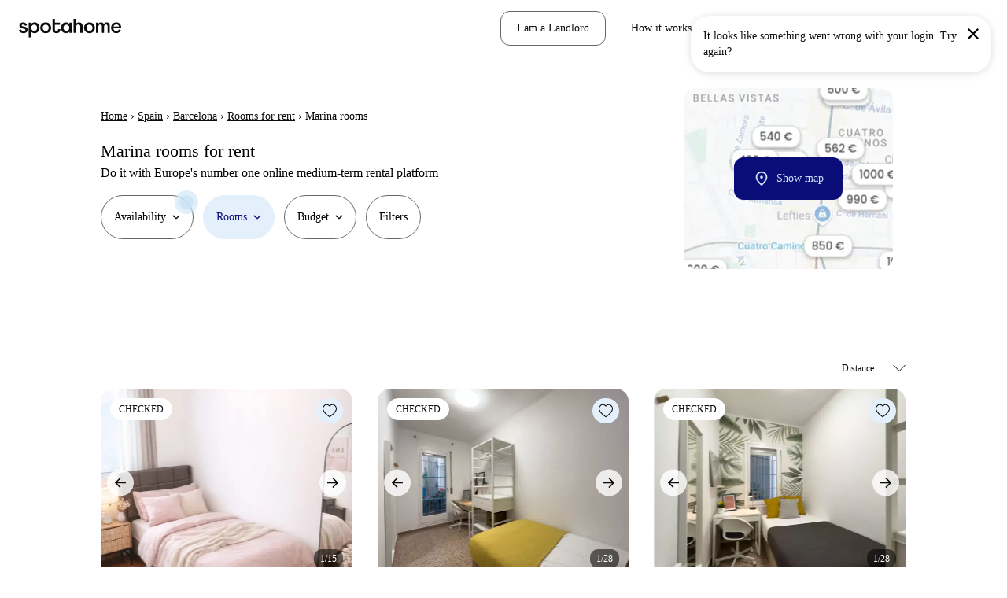

--- FILE ---
content_type: image/svg+xml
request_url: https://static.spotahome.com/images/mastercard-logo.svg
body_size: 336
content:
<svg width="51" height="32" viewBox="0 0 51 32" fill="none" xmlns="http://www.w3.org/2000/svg">
<rect x="0.343292" width="49.6716" height="32" rx="7.68185" fill="#F7F7F7"/>
<path d="M28.7472 9.4286H21.4338V22.571H28.7472V9.4286Z" fill="#FF5F00"/>
<path d="M21.8982 15.9998C21.897 14.7341 22.1838 13.4847 22.7369 12.3462C23.29 11.2078 24.0948 10.21 25.0905 9.42859C23.8575 8.45942 22.3767 7.8567 20.8173 7.68934C19.258 7.52197 17.683 7.7967 16.2724 8.48213C14.8618 9.16756 13.6725 10.236 12.8405 11.5654C12.0084 12.8948 11.5672 14.4315 11.5672 15.9998C11.5672 17.5681 12.0084 19.1048 12.8405 20.4342C13.6725 21.7636 14.8618 22.8321 16.2724 23.5175C17.683 24.2029 19.258 24.4777 20.8173 24.3103C22.3767 24.1429 23.8575 23.5402 25.0905 22.571C24.0948 21.7896 23.29 20.7919 22.7369 19.6534C22.1838 18.5149 21.897 17.2655 21.8982 15.9998Z" fill="#EB001B"/>
<path d="M38.6134 15.9998C38.6135 17.5681 38.1723 19.1048 37.3403 20.4342C36.5083 21.7636 35.319 22.832 33.9085 23.5175C32.4979 24.2029 30.9229 24.4776 29.3636 24.3103C27.8043 24.1429 26.3235 23.5402 25.0905 22.571C26.0853 21.7888 26.8895 20.7909 27.4425 19.6526C27.9955 18.5143 28.2828 17.2653 28.2828 15.9998C28.2828 14.7343 27.9955 13.4853 27.4425 12.347C26.8895 11.2087 26.0853 10.2108 25.0905 9.42859C26.3235 8.45942 27.8043 7.8567 29.3636 7.68934C30.9229 7.52197 32.4979 7.79671 33.9085 8.48215C35.319 9.16759 36.5083 10.2361 37.3403 11.5655C38.1723 12.8949 38.6135 14.4315 38.6134 15.9998Z" fill="#F79E1B"/>
<path d="M37.816 21.1791V20.91H37.9245V20.8552H37.6482V20.91H37.7567V21.1791H37.816ZM38.3525 21.1791V20.8546H38.2678L38.1703 21.0778L38.0729 20.8546H37.9882V21.1791H38.048V20.9343L38.1393 21.1453H38.2013L38.2927 20.9338V21.1791H38.3525Z" fill="#F79E1B"/>
</svg>
